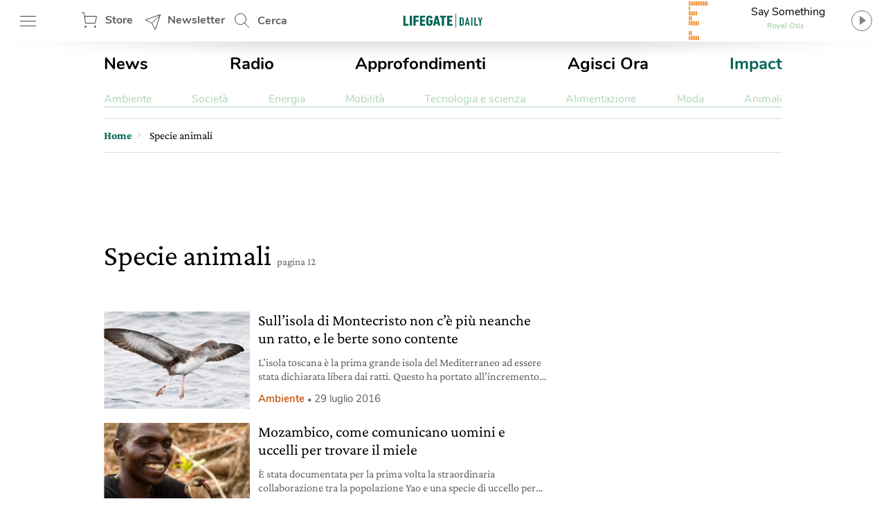

--- FILE ---
content_type: text/html; charset=utf-8
request_url: https://www.google.com/recaptcha/api2/aframe
body_size: 147
content:
<!DOCTYPE HTML><html><head><meta http-equiv="content-type" content="text/html; charset=UTF-8"></head><body><script nonce="sQc5mbYEp1svUu-4MGbR8Q">/** Anti-fraud and anti-abuse applications only. See google.com/recaptcha */ try{var clients={'sodar':'https://pagead2.googlesyndication.com/pagead/sodar?'};window.addEventListener("message",function(a){try{if(a.source===window.parent){var b=JSON.parse(a.data);var c=clients[b['id']];if(c){var d=document.createElement('img');d.src=c+b['params']+'&rc='+(localStorage.getItem("rc::a")?sessionStorage.getItem("rc::b"):"");window.document.body.appendChild(d);sessionStorage.setItem("rc::e",parseInt(sessionStorage.getItem("rc::e")||0)+1);localStorage.setItem("rc::h",'1768549591068');}}}catch(b){}});window.parent.postMessage("_grecaptcha_ready", "*");}catch(b){}</script></body></html>

--- FILE ---
content_type: application/javascript
request_url: https://www.lifegate.it/app/themes/lifegate-2020/dist/js/main.js?basket-unique=1594118150
body_size: 575
content:
function onViewportChange(){$(".sticky-element").length&&$(".sticky-element").each(function(index){stickElements($(this),index,$(this).data("sticky-mediaquery"))}),"desktop"==viewport&&initChosenSelects(),viewport,viewport}function initChosenSelects(){$(".chosen-select").length&&($(".chosen-select").chosen("destroy"),$(".chosen-select").each(function(){$(this).next(".chosen-container").remove(),$(this).chosen({width:"150px",disable_search_threshold:10}),$(this).find("option[value="+$(this).data("tabindex")+"]").attr("selected",!0),$(".chosen-select").trigger("chosen:updated")}))}function stickElements(obj,index,breakpoint){breakpoint!=viewport&&null!=breakpoint||(obj.after('<div class="sticky-content-spacer-'+index+'"></div>'),obj.stick_in_parent({offset_top:void 0!==obj.data("sticky-offset-top")?obj.data("sticky-offset-top"):0,inner_scrolling:!1,parent:void 0!==obj.closest(".sticky-parent")?obj.closest(".sticky-parent"):jQuery("body"),spacer:".sticky-content-spacer-"+index}).on("sticky_kit:bottom",function(e){obj.addClass("at_bottom")}).on("sticky_kit:unbottom",function(e){obj.removeClass("at_bottom")}))}window.onresize=function(event){rogio.log("resize","warning"),$.debounce(300,onViewportChange)},$(document).ready(function(){onViewportChange()}),$(".back-to-top-btn").click(function(e){$("html,body").animate({scrollTop:0},{easing:"swing",duration:600}),e.preventDefault()}),jQuery(document).on("click","[data-link]",function(e){var link=jQuery(e.currentTarget).data("link"),target=jQuery(e.currentTarget).data("target");null!=target?window.open(link,target):window.location.href=link});var goToElements=jQuery("*").filter(function(){return void 0!==jQuery(this).data("anchor")});goToElements.click(function(e){var selector=jQuery(this).data("anchor"),$target=jQuery(selector).offset().top,offset=void 0!==jQuery(this).data("anchor-offset")?jQuery(this).data("anchor-offset"):0;$("html,body").animate({scrollTop:$target-offset},{easing:"swing",duration:600}),e.preventDefault()}),jQuery('button[type="submit"]').click(function(){var stickyHeaderHeight=jQuery("header.header").outerHeight();jQuery(this).closest("form").find("input, select").each(function(){if($(this).is(":invalid")){var $target=$(this).offset().top;return $("html,body").animate({scrollTop:$target-stickyHeaderHeight-10},{easing:"swing",duration:600}),!1}})});